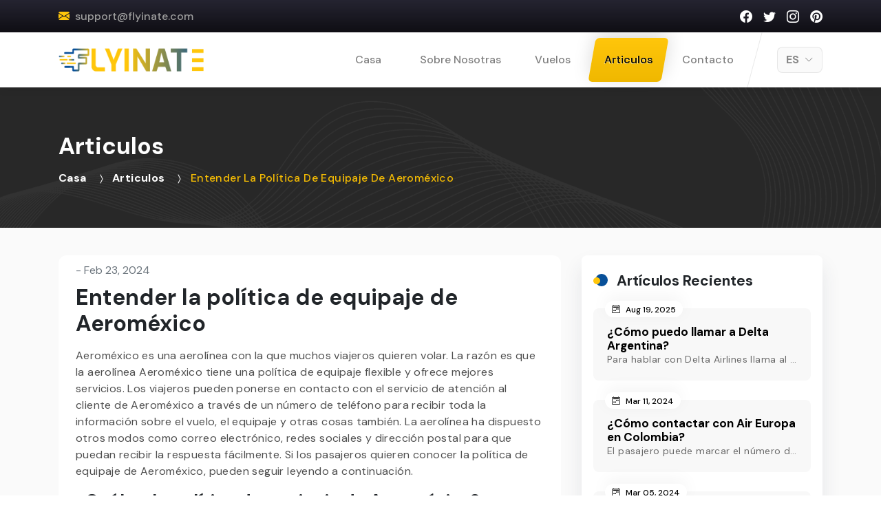

--- FILE ---
content_type: application/javascript; charset=UTF-8
request_url: https://www.flyinate.com/_next/static/chunks/pages/es/sobre-nosotras-d548a43d5cc19877.js
body_size: 2179
content:
(self.webpackChunk_N_E=self.webpackChunk_N_E||[]).push([[6779],{5462:function(e,s,a){(window.__NEXT_P=window.__NEXT_P||[]).push(["/es/sobre-nosotras",function(){return a(8458)}])},5441:function(e,s,a){"use strict";a.d(s,{Z:function(){return r}});var n=a(5893),o=(a(7294),a(682));function r(e){return(0,n.jsxs)("div",{className:"breadcrumb_area full-w text-capitalize "+(e.bigbanner?e.bigbanner:"none"),style:{backgroundImage:e.bigbanner?'url("../images/bann-3.jpg")':""},children:[(0,n.jsxs)(o.Z,{children:[(0,n.jsx)("p",{className:"breadcrumb-mtitle mb-1",children:e.title}),e.linkhtml]}),e.bigbanner?(0,n.jsx)("div",{className:"shape-bottom bigbanner-wgb",children:(0,n.jsx)("svg",{xmlns:"http://www.w3.org/2000/svg",viewBox:"0 0 1000 100",preserveAspectRatio:"none",children:(0,n.jsx)("path",{className:"shape-fill",fill:"#f6f9fe",d:"M421.9,6.5c22.6-2.5,51.5,0.4,75.5,5.3c23.6,4.9,70.9,23.5,100.5,35.7c75.8,32.2,133.7,44.5,192.6,49.7 c23.6,2.1,48.7,3.5,103.4-2.5c54.7-6,106.2-25.6,106.2-25.6V0H0v30.3c0,0,72,32.6,158.4,30.5c39.2-0.7,92.8-6.7,134-22.4 c21.2-8.1,52.2-18.2,79.7-24.2C399.3,7.9,411.6,7.5,421.9,6.5z"})})}):""]})}},8458:function(e,s,a){"use strict";a.r(s),a.d(s,{default:function(){return x}});var n=a(5893),o=a(7294),r=a(682),i=a(4051),l=a(1555),t=a(1664),c=a.n(t),u=(a(5675),a(1163)),d=a(9008),m=a.n(d),p=a(5441),h=a(6356),j=a(5171);function x(){var e=(0,u.useRouter)();return(0,o.useEffect)((function(){window.scrollTo(0,0)}),[]),(0,n.jsxs)(n.Fragment,{children:[(0,n.jsxs)(m(),{children:[(0,n.jsx)("title",{children:"Sobre Nosotras - Flyinate"}),(0,n.jsx)("link",{rel:"canonical",href:"https://www.flyinate.com".concat(e.asPath)})]}),(0,n.jsx)(h.Z,{}),(0,n.jsx)(p.Z,{title:"sobre nosotras",linkhtml:(0,n.jsx)(n.Fragment,{children:(0,n.jsxs)("ul",{className:"breadcrumb text-white",children:[" ",(0,n.jsxs)("li",{className:"breadcrumb-item",children:[" ",(0,n.jsx)(c(),{href:"/es/",children:"Casa"})," "]})," ",(0,n.jsxs)("li",{className:"breadcrumb-item active","aria-current":"page",children:[" ","sobre nosotras"," "]})," "]})})}),(0,n.jsx)("div",{className:"about-uspage full-w pyblock-80",children:(0,n.jsx)(r.Z,{children:(0,n.jsxs)(i.Z,{children:[(0,n.jsxs)(l.Z,{xs:12,xl:8,className:"about-font-18",children:[(0,n.jsx)("h2",{className:"sub-title",children:"sobre nosotras"}),(0,n.jsxs)("p",{children:["Viajar no es solo una parte del turismo; es el medio para cumplir la pasi\xf3n y los sue\xf1os de uno. Es a la vez tranquilo y ca\xf3tico, pac\xedfico y aventurero. Cuando viajas por negocios, necesitas asesoramiento profesional, pero cuando viajas por tus sue\xf1os, necesitas magia y un poco de todo."," "]}),(0,n.jsx)("p",{children:"En Flyinate lo entendemos perfectamente. Lo que necesitas y lo que tu coraz\xf3n desea son dos cosas diferentes y, a veces, tienes que elegir entre estas dos. \xa1Ya no! No tiene que conformarse con lo mundano para sus viajes de negocios; o el m\xednimo indispensable si tiene poco presupuesto; desde las \xfaltimas ofertas hasta los viajes y viajes m\xe1s baratos, te lo ofrecemos todo."}),(0,n.jsxs)("p",{children:["Con conexiones con los lugares m\xe1s ex\xf3ticos, aerol\xedneas y estad\xedas en hoteles, perm\xedtanos planificar su viaje desde cero. La satisfacci\xf3n del cliente es lo que prosperamos porque nuestro trabajo se basa en la confianza. Asegur\xe1ndonos de que siga viniendo a nosotros una y otra vez, siempre nos aseguramos de que pueda viajar a lo grande, sin importar cu\xe1n peque\xf1o sea el presupuesto."," "]}),(0,n.jsxs)("p",{children:["La seguridad, el mantenimiento del presupuesto, tomar la decisi\xf3n correcta, elegir el precio m\xe1s justo y hospedarse en los lugares m\xe1s impresionantes son la esencia de un viaje; y nos aferramos a ellos con mucho cari\xf1o."," "]}),(0,n.jsx)("p",{children:"As\xed que no espere, haga esa llamada, env\xede ese correo electr\xf3nico o haga clic en ese bot\xf3n; nuestros representantes est\xe1n esperando ansiosamente para dise\xf1ar un viaje solo para usted."})]}),(0,n.jsx)(l.Z,{xs:12,xl:4,children:(0,n.jsxs)("div",{className:"about-mailtoleft-box",children:[(0,n.jsx)("h6",{children:(0,n.jsx)("strong",{children:"Correo a Soporte"})}),(0,n.jsx)("div",{className:"talk",children:(0,n.jsx)("ul",{className:"list-unstyled",children:(0,n.jsxs)("li",{className:"d-flex",children:[(0,n.jsx)("i",{className:"bi bi-envelope-open-fill"}),(0,n.jsxs)("div",{className:"left",children:[(0,n.jsx)("h4",{children:"EMAIL"}),(0,n.jsx)("p",{className:"mb-0",children:(0,n.jsx)("a",{href:"mailto:support@flyinate.com",target:"_blank",rel:"noreferrer",children:"support@flyinate.com"})})]})]})})})]})})]})})}),(0,n.jsx)(j.Z,{})]})}}},function(e){e.O(0,[1664,236,1878,9774,2888,179],(function(){return s=5462,e(e.s=s);var s}));var s=e.O();_N_E=s}]);

--- FILE ---
content_type: application/javascript; charset=UTF-8
request_url: https://www.flyinate.com/_next/static/chunks/pages/es/vuelos-8941d14fed493dec.js
body_size: 1523
content:
(self.webpackChunk_N_E=self.webpackChunk_N_E||[]).push([[7922],{9488:function(e,n,s){(window.__NEXT_P=window.__NEXT_P||[]).push(["/es/vuelos",function(){return s(7302)}])},5441:function(e,n,s){"use strict";s.d(n,{Z:function(){return a}});var i=s(5893),l=(s(7294),s(682));function a(e){return(0,i.jsxs)("div",{className:"breadcrumb_area full-w text-capitalize "+(e.bigbanner?e.bigbanner:"none"),style:{backgroundImage:e.bigbanner?'url("../images/bann-3.jpg")':""},children:[(0,i.jsxs)(l.Z,{children:[(0,i.jsx)("p",{className:"breadcrumb-mtitle mb-1",children:e.title}),e.linkhtml]}),e.bigbanner?(0,i.jsx)("div",{className:"shape-bottom bigbanner-wgb",children:(0,i.jsx)("svg",{xmlns:"http://www.w3.org/2000/svg",viewBox:"0 0 1000 100",preserveAspectRatio:"none",children:(0,i.jsx)("path",{className:"shape-fill",fill:"#f6f9fe",d:"M421.9,6.5c22.6-2.5,51.5,0.4,75.5,5.3c23.6,4.9,70.9,23.5,100.5,35.7c75.8,32.2,133.7,44.5,192.6,49.7 c23.6,2.1,48.7,3.5,103.4-2.5c54.7-6,106.2-25.6,106.2-25.6V0H0v30.3c0,0,72,32.6,158.4,30.5c39.2-0.7,92.8-6.7,134-22.4 c21.2-8.1,52.2-18.2,79.7-24.2C399.3,7.9,411.6,7.5,421.9,6.5z"})})}):""]})}},7302:function(e,n,s){"use strict";s.r(n),s.d(n,{__N_SSG:function(){return j},default:function(){return p}});var i=s(5893),l=s(7294),a=s(682),t=s(5441),r=s(4051),c=s(1555),d=s(1664),u=s.n(d),o=(s(5675),s(6356)),h=s(5171),x=s(9008),m=s.n(x),f=s(1163),j=!0;function p(e,n,s){var d,x=(0,f.useRouter)();(0,l.useEffect)((function(){window.scrollTo(0,0)}),[]);return(0,i.jsxs)("div",{children:[(0,i.jsxs)(m(),{children:[(0,i.jsx)("title",{children:"Vuelos - Flyinate"}),(0,i.jsx)("meta",{name:"description",content:""}),(0,i.jsx)("meta",{name:"keywords",content:""}),(0,i.jsx)("link",{rel:"canonical",href:"https://www.flyinate.com".concat(x.asPath)})]}),(0,i.jsx)(o.Z,{}),(0,i.jsx)("div",{children:(0,i.jsxs)("div",{className:"blogadda",children:[(0,i.jsx)(t.Z,{title:"vuelos",linkhtml:(0,i.jsx)(i.Fragment,{children:(0,i.jsxs)("ul",{className:"breadcrumb text-white",children:[(0,i.jsxs)("li",{className:"breadcrumb-item",children:[" ",(0,i.jsx)(u(),{href:"/es/",children:"Casa"})," "]})," ",(0,i.jsx)("li",{className:"breadcrumb-item active","aria-current":"page",children:"vuelos"})," "]})})}),(0,i.jsx)("div",{className:"popular-destination blogaddalist full-w",children:(0,i.jsxs)(a.Z,{children:[(0,i.jsxs)("div",{className:"top-title text-center",children:[(0,i.jsx)("p",{children:"Vuelos"}),(0,i.jsxs)("h2",{children:["M\xe1s Reciente ",(0,i.jsx)("span",{children:"Vuelos"})]})]}),(null===(d=e.allflights.filter((function(e){return"AirlineE"===e.pageType})))||void 0===d?void 0:d.length)>0?(0,i.jsx)(r.Z,{children:e.allflights.filter((function(e){return"AirlineE"===e.pageType})).filter((function(e){return"Active"===e.status})).map((function(e,n){return(0,i.jsx)(c.Z,{xs:12,md:6,children:(0,i.jsx)("div",{className:"blogaddalist-round",children:(0,i.jsxs)("div",{className:"blogaddalist-inner",children:[(0,i.jsxs)("span",{className:"h4 title",children:[e.pageName,"-",e.pageValue]}),(0,i.jsx)("hr",{className:"mx-row-hr"}),(0,i.jsx)(u(),{onClick:function(){dispatch({type:SENDVALUES,payload:e})},href:"/es/vuelos/".concat(e.url,"-").concat(e.pageValue),children:(0,i.jsxs)("a",{className:"btn btn-site ripple-effbtn btn-40",children:[" ",(0,i.jsx)("span",{children:"Lee mas"})]})})]})})},n)}))}):"No items found !"]})})]})}),(0,i.jsx)(h.Z,{})]})}}},function(e){e.O(0,[1664,236,1878,9774,2888,179],(function(){return n=9488,e(e.s=n);var n}));var n=e.O();_N_E=n}]);

--- FILE ---
content_type: application/javascript; charset=UTF-8
request_url: https://www.flyinate.com/_next/static/chunks/pages/es-7a9f7cd92cff27d3.js
body_size: 1935
content:
(self.webpackChunk_N_E=self.webpackChunk_N_E||[]).push([[2639],{8697:function(e,s,a){(window.__NEXT_P=window.__NEXT_P||[]).push(["/es",function(){return a(475)}])},475:function(e,s,a){"use strict";a.r(s),a.d(s,{default:function(){return N}});var l=a(5893),i=a(9008),c=a.n(i),r=a(5675),n=a.n(r),t=a(1163),d=(a(7294),a(682)),o=a(4051),h=a(1555),x=a(1664),j=a.n(x);function m(){return(0,l.jsx)(l.Fragment,{children:(0,l.jsxs)("div",{className:"popular-destination travellist full-w",children:[(0,l.jsx)("div",{className:"overflow-hidden ppt-clistaff mt-shapeneed",children:(0,l.jsx)("div",{className:"shape-bottom",children:(0,l.jsx)("svg",{xmlns:"http://www.w3.org/2000/svg",viewBox:"0 0 1000 100",preserveAspectRatio:"none",children:(0,l.jsx)("path",{className:"shape-fill",fill:"#fff",d:"M421.9,6.5c22.6-2.5,51.5,0.4,75.5,5.3c23.6,4.9,70.9,23.5,100.5,35.7c75.8,32.2,133.7,44.5,192.6,49.7 c23.6,2.1,48.7,3.5,103.4-2.5c54.7-6,106.2-25.6,106.2-25.6V0H0v30.3c0,0,72,32.6,158.4,30.5c39.2-0.7,92.8-6.7,134-22.4 c21.2-8.1,52.2-18.2,79.7-24.2C399.3,7.9,411.6,7.5,421.9,6.5z"})})})}),(0,l.jsxs)(d.Z,{children:[(0,l.jsxs)("div",{className:"top-title text-center",children:[(0,l.jsx)("p",{children:"Listas de viajes"}),(0,l.jsxs)("h2",{children:["Personalizar ",(0,l.jsx)("span",{children:"Viaje"})]})]}),(0,l.jsxs)(o.Z,{children:[(0,l.jsx)(h.Z,{xs:12,md:6,lg:4,children:(0,l.jsx)(j(),{href:"/es",children:(0,l.jsxs)("a",{className:"image_area_partition",children:[(0,l.jsx)(n(),{src:"/images/business_travel.jpg",width:500,height:300,alt:"business_travel",className:"object-cover"}),(0,l.jsx)("div",{className:"wrapper",children:(0,l.jsx)("span",{children:"Viajes de negocios"})})]})})}),(0,l.jsx)(h.Z,{xs:12,md:6,lg:4,children:(0,l.jsx)(j(),{href:"/es",children:(0,l.jsxs)("a",{className:"image_area_partition",children:[(0,l.jsx)(n(),{src:"/images/corporate_travel.jpg",width:500,height:300,alt:"corporate_travel",className:"object-cover"}),(0,l.jsx)("div",{className:"wrapper",children:(0,l.jsx)("span",{children:"Viajes corporativos"})})]})})}),(0,l.jsx)(h.Z,{xs:12,lg:4,children:(0,l.jsx)(j(),{href:"/es",children:(0,l.jsxs)("a",{className:"image_area_partition",children:[(0,l.jsx)(n(),{src:"/images/group_travel.jpg",width:500,height:300,alt:"group_travel",className:"object-cover"}),(0,l.jsx)("div",{className:"wrapper",children:(0,l.jsx)("span",{children:"Viajes en grupo"})})]})})})]})]})]})})}function p(e){return(0,l.jsxs)("div",{className:"enginebanner_sctn full-w "+(e.smallbanner?e.smallbanner:""),children:[(0,l.jsx)(d.Z,{children:(0,l.jsx)(o.Z,{className:"minh align-items-center",children:(0,l.jsx)(h.Z,{xs:12,children:(0,l.jsx)("div",{className:"enginebox",children:(0,l.jsx)("form",{children:(0,l.jsxs)("ul",{className:"row align-items-center",children:[(0,l.jsx)("li",{className:"col-md-6 col-12 mb-3",children:(0,l.jsx)("input",{type:"text",className:"form-control",placeholder:"Desde ciudad o aeropuerto"})}),(0,l.jsx)("li",{className:"col-md-6 col-12 mb-3",children:(0,l.jsx)("input",{type:"text",className:"form-control",placeholder:"A la ciudad o al aeropuerto"})}),(0,l.jsx)("li",{className:"col-xl col-md-6 col-12 mb-3 datepickercity-col",children:(0,l.jsxs)("div",{className:"input-group",children:[(0,l.jsx)("div",{className:"input-group-prepend",children:(0,l.jsx)("span",{className:"input-group-text",children:(0,l.jsx)("i",{className:"bi bi-calendar-week"})})}),(0,l.jsx)("input",{type:"text",className:"form-control datepickercity checkin",placeholder:"Registrarse"})]})}),(0,l.jsx)("li",{className:"col-xl col-md-6 col-12 mb-3 datepickercity-col",children:(0,l.jsxs)("div",{className:"input-group",children:[(0,l.jsx)("div",{className:"input-group-prepend",children:(0,l.jsx)("span",{className:"input-group-text",children:(0,l.jsx)("i",{className:"bi bi-calendar-week"})})}),(0,l.jsx)("input",{type:"text",className:"form-control datepickercity checkout",placeholder:"Verificar"})]})}),(0,l.jsx)("li",{className:"col-xl col-md-6 col-12 mb-3",children:(0,l.jsxs)("select",{name:"Adults",required:"",className:"form-control nice-selectround wide",children:[(0,l.jsx)("option",{value:"",children:"Adultos"}),(0,l.jsx)("option",{value:1,children:"1 Adulto"}),(0,l.jsx)("option",{value:2,children:"2 Adulto"}),(0,l.jsx)("option",{value:3,children:"3 Adulto"})]})}),(0,l.jsx)("li",{className:"col-xl col-md-6 col-12 mb-3",children:(0,l.jsxs)("select",{name:"Childrens",required:"",className:"form-control nice-selectround wide",children:[(0,l.jsx)("option",{value:"",children:"Para ni\xf1os"}),(0,l.jsx)("option",{value:1,children:"1 ni\xf1os"}),(0,l.jsx)("option",{value:2,children:"2 ni\xf1os"}),(0,l.jsx)("option",{value:3,children:"3 ni\xf1os"})]})}),(0,l.jsx)("li",{className:"col-xl col-12 mb-3",children:(0,l.jsx)("div",{className:"avail-thefform",children:(0,l.jsx)("button",{type:"submit",className:"btn btn-site btn-block ripple-effbtn",children:(0,l.jsx)("span",{children:"RESERVAR AHORA"})})})})]})})})})})}),e.smallbanner?(0,l.jsx)("div",{className:"shape-bottom bigbanner-wgb",children:(0,l.jsx)("svg",{xmlns:"http://www.w3.org/2000/svg",viewBox:"0 0 1000 100",preserveAspectRatio:"none",children:(0,l.jsx)("path",{className:"shape-fill",fill:"#f6f9fe",d:"M421.9,6.5c22.6-2.5,51.5,0.4,75.5,5.3c23.6,4.9,70.9,23.5,100.5,35.7c75.8,32.2,133.7,44.5,192.6,49.7 c23.6,2.1,48.7,3.5,103.4-2.5c54.7-6,106.2-25.6,106.2-25.6V0H0v30.3c0,0,72,32.6,158.4,30.5c39.2-0.7,92.8-6.7,134-22.4 c21.2-8.1,52.2-18.2,79.7-24.2C399.3,7.9,411.6,7.5,421.9,6.5z"})})}):"",(0,l.jsx)("img",{src:"/images/banner-shape-14.png",alt:"banner-shape-14",className:"banner-shape-14 w-100"})]})}var u=a(6356),g=a(5171);function v(){return(0,l.jsx)(l.Fragment,{children:(0,l.jsx)("div",{className:"popular-destination full-w",children:(0,l.jsxs)(d.Z,{children:[(0,l.jsxs)("div",{className:"top-title text-center",children:[(0,l.jsx)("p",{children:"Listas de destinos"}),(0,l.jsxs)("h2",{children:["Popular ",(0,l.jsx)("span",{children:"Destinos"})]})]}),(0,l.jsxs)(o.Z,{children:[(0,l.jsx)(h.Z,{xs:12,md:6,lg:4,children:(0,l.jsx)(j(),{href:"/es",children:(0,l.jsxs)("a",{className:"image_area_partition",children:[(0,l.jsx)(n(),{src:"/images/macchu.jpg",width:500,height:300,alt:"macchu",className:"object-cover"}),(0,l.jsx)("div",{className:"wrapper",children:(0,l.jsx)("span",{children:"Machu Picchu"})})]})})}),(0,l.jsx)(h.Z,{xs:12,md:6,lg:4,children:(0,l.jsx)(j(),{href:"/es",children:(0,l.jsxs)("a",{className:"image_area_partition",children:[(0,l.jsx)(n(),{src:"/images/island.jpg",width:"500",height:"300",alt:"Galapagos Islands",className:"object-cover"}),(0,l.jsx)("div",{className:"wrapper",children:(0,l.jsx)("span",{children:"Galapagos Islands"})})]})})}),(0,l.jsx)(h.Z,{xs:12,md:6,lg:4,children:(0,l.jsx)(j(),{href:"/es",children:(0,l.jsxs)("a",{className:"image_area_partition",children:[(0,l.jsx)(n(),{src:"/images/Cusco.jpg",width:500,height:300,alt:"Cusco",className:"object-cover"}),(0,l.jsx)("div",{className:"wrapper",children:(0,l.jsx)("span",{children:"Cusco"})})]})})}),(0,l.jsx)(h.Z,{xs:12,md:6,lg:4,children:(0,l.jsx)(j(),{href:"/es",children:(0,l.jsxs)("a",{className:"image_area_partition",children:[(0,l.jsx)(n(),{src:"/images/easter.jpg",width:500,height:300,alt:"Easter Island",className:"object-cover"}),(0,l.jsx)("div",{className:"wrapper",children:(0,l.jsx)("span",{children:"Easter Island"})})]})})}),(0,l.jsx)(h.Z,{xs:12,md:6,lg:4,children:(0,l.jsx)(j(),{href:"/es",children:(0,l.jsxs)("a",{className:"image_area_partition",children:[(0,l.jsx)(n(),{src:"/images/Buenos.jpg",width:500,height:300,alt:"Buenos Aires",className:"object-cover"}),(0,l.jsx)("div",{className:"wrapper",children:(0,l.jsx)("span",{children:"Buenos Aires"})})]})})}),(0,l.jsx)(h.Z,{xs:12,md:6,lg:4,children:(0,l.jsx)(j(),{href:"/es",children:(0,l.jsxs)("a",{className:"image_area_partition",children:[(0,l.jsx)(n(),{src:"/images/Lima.jpg",width:500,height:300,alt:"turkey",className:"object-cover"}),(0,l.jsx)("div",{className:"wrapper",children:(0,l.jsx)("span",{children:"Lima"})})]})})})]})]})})})}function N(){var e=(0,t.useRouter)();return(0,l.jsxs)("div",{children:[(0,l.jsxs)(c(),{children:[(0,l.jsx)("title",{children:"Flyinate | Reserve boletos de vuelos con tarifas bajas y autos de alquiler"}),(0,l.jsx)("meta",{name:"description",content:""}),(0,l.jsx)("meta",{name:"keywords",content:""}),(0,l.jsx)("link",{rel:"canonical",href:"https://www.flyinate.com".concat(e.asPath)})]}),(0,l.jsx)(u.Z,{}),(0,l.jsx)(p,{}),(0,l.jsx)(v,{}),(0,l.jsx)(m,{}),(0,l.jsx)(g.Z,{})]})}}},function(e){e.O(0,[1664,236,1878,9774,2888,179],(function(){return s=8697,e(e.s=s);var s}));var s=e.O();_N_E=s}]);